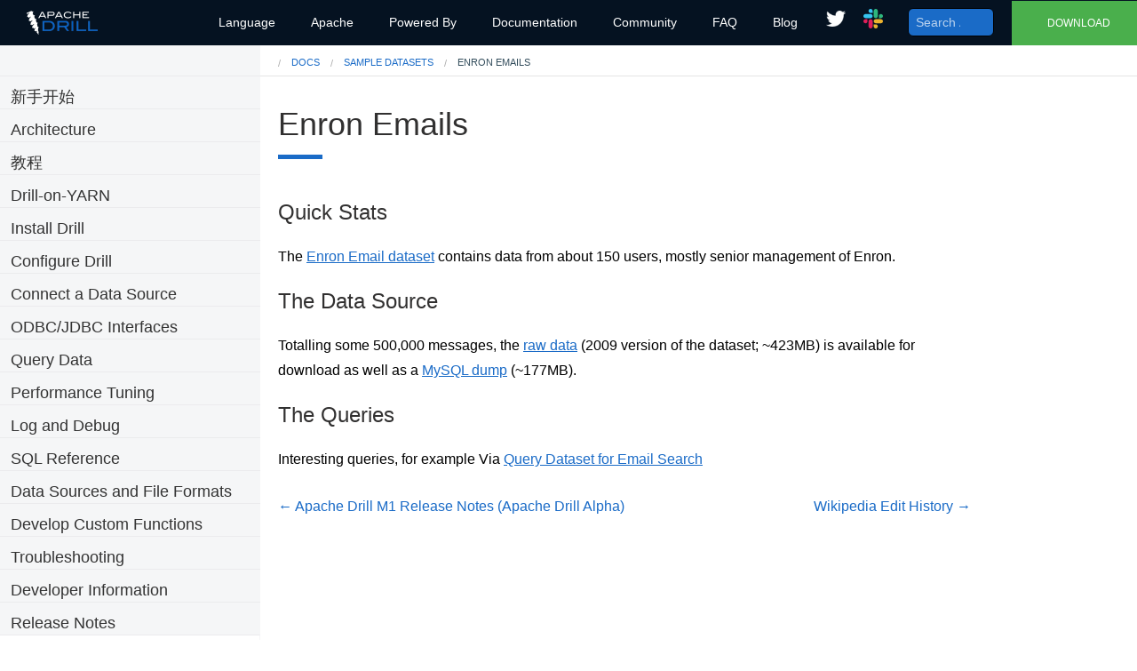

--- FILE ---
content_type: text/html
request_url: https://drill.apache.org/zh/docs/enron-emails/
body_size: 9418
content:
<!DOCTYPE html>
<html>

<head>

<meta charset="UTF-8">
<meta name=viewport content="width=device-width, initial-scale=1">


<title>Enron Emails - Apache Drill</title>

<link href="https://maxcdn.bootstrapcdn.com/font-awesome/4.3.0/css/font-awesome.min.css" rel="stylesheet" type="text/css"/>
<link href="/css/site.css" rel="stylesheet" type="text/css"/>

<link rel="shortcut icon" href="/zh/favicon.ico" type="image/x-icon"/>
<link rel="icon" href="/zh/favicon.ico" type="image/x-icon"/>

<script src="https://cdnjs.cloudflare.com/ajax/libs/jquery/1.11.1/jquery.min.js" language="javascript" type="text/javascript"></script>
<script src="https://cdnjs.cloudflare.com/ajax/libs/jquery-easing/1.3/jquery.easing.min.js" language="javascript" type="text/javascript"></script>
<script language="javascript" type="text/javascript" src="/js/modernizr.custom.js"></script>
<script language="javascript" type="text/javascript" src="/js/script.js"></script>
<script language="javascript" type="text/javascript" src="/js/drill.js"></script>

</head>


<body onResize="resized();">
  <div class="page-wrap">
    <div class="bui"></div>

<div id="menu" class="mw">
<ul>
  <li class='toc-categories'>
  <a class="expand-toc-icon" href="javascript:void(0);"><i class="fa fa-bars"></i></a>
  </li>
  <li class="logo"><a href="/zh/"></a></li>
  <li class='expand-menu'>
  <a href="javascript:void(0);"><span class='menu-text'>Menu</span><span class='expand-icon'><i class="fa fa-bars"></i></span></a>
  </li>
  <li class="clear-float"></li>
  <li class="nav">
	<a>Language</a>
	<ul>
		
		<li>
			<a  href="/docs/enron-emails/" >en</a>
		</li>
		
		<li>
			<a style="font-weight: bold;" href="/zh/docs/enron-emails/" >zh</a>
		</li>
		
	</ul>
  </li>
  <li class="apache-link">
    <a href="/zh/apacheASF/">Apache</a>
  </li>
  <li class="poweredby">
    <a href="/zh/poweredBy">Powered By</a>
  </li>
  <li class="documentation-menu">
    <a href="/zh/docs/">Documentation</a>
    <ul>
	  
      
        <li><a href="/zh/docs/getting-started/">新手开始</a></li>
      
        <li><a href="/zh/docs/architecture/">Architecture</a></li>
      
        <li><a href="/zh/docs/tutorials/">教程</a></li>
      
        <li><a href="/zh/docs/drill-on-yarn/">Drill-on-YARN</a></li>
      
        <li><a href="/zh/docs/install-drill/">Install Drill</a></li>
      
        <li><a href="/zh/docs/configure-drill/">Configure Drill</a></li>
      
        <li><a href="/zh/docs/connect-a-data-source/">Connect a Data Source</a></li>
      
        <li><a href="/zh/docs/odbc-jdbc-interfaces/">ODBC/JDBC Interfaces</a></li>
      
        <li><a href="/zh/docs/query-data/">Query Data</a></li>
      
        <li><a href="/zh/docs/performance-tuning/">Performance Tuning</a></li>
      
        <li><a href="/zh/docs/log-and-debug/">Log and Debug</a></li>
      
        <li><a href="/zh/docs/sql-reference/">SQL Reference</a></li>
      
        <li><a href="/zh/docs/data-sources-and-file-formats/">Data Sources and File Formats</a></li>
      
        <li><a href="/zh/docs/develop-custom-functions/">Develop Custom Functions</a></li>
      
        <li><a href="/zh/docs/troubleshooting/">Troubleshooting</a></li>
      
        <li><a href="/zh/docs/developer-information/">Developer Information</a></li>
      
        <li><a href="/zh/docs/release-notes/">Release Notes</a></li>
      
        <li><a href="/zh/docs/sample-datasets/">Sample Datasets</a></li>
      
        <li><a href="/zh/docs/project-bylaws/">Project Bylaws</a></li>
      
        <li><a href="/zh/docs/ecosystem/">Ecosystem</a></li>
      
    </ul>
  </li>
  <li class='nav'>
    <a href="/zh/community-resources/">Community</a>
    <ul>
      <li><a href="/zh/team/">Team</a></li>
      <li><a href="/zh/mailinglists/">Mailing Lists</a></li>
      <li><a href="/zh/community-resources/">Community Resources</a></li>
    </ul>
  </li>
  <li class='nav'><a href="/zh/faq/">FAQ</a></li>
  <li class='nav'><a href="/zh/blog/">Blog</a></li>
  <li class="social-menu-item"><a href="https://twitter.com/apachedrill" title="apachedrill on twitter" target="_blank"><img src="/images/twitter_32_26_white.png" alt="twitter logo" align="center"></a> </li>
  <li class="social-menu-item"><a href="https://join.slack.com/t/apache-drill/shared_invite/enQtNTQ4MjM1MDA3MzQ2LTJlYmUxMTRkMmUwYmQ2NTllYmFmMjU4MDk0NjYwZjBmYjg0MDZmOTE2ZDg0ZjBlYmI3Yjc4Y2I2NTQyNGVlZTc" title="Apache Drill Slack channels"
      target="_blank"><img src="/images/slack-logo.svg" alt="Slack logo" align="center"></a> </li>
  <li class='search-bar'>
    <form id="drill-search-form">
      <input type="text" placeholder="Search Apache Drill" id="drill-search-term" />
      <button type="submit">
        <i class="fa fa-search"></i>
      </button>
    </form>
  </li>
  <li class="d">
    <a href="/zh/download/">
      <i class="fa fa-cloud-download"></i> Download
    </a>
  </li>
</ul>
</div>

    <link href="/css/content.css" rel="stylesheet" type="text/css">


      




<aside class="sidebar">
  <div class="docsidebar">
    <div class="docsidebarwrapper">
      <ul style="display: block;">
      
        
          <li class="toctree-l1"><a href="javascript: void(0);">新手开始</a></li>
          <ul style="display: none">
          
            
              <li class="toctree-l2"><a class="reference internal" href="/zh/docs/drill-introduction/">什么是 Drill</a></li>
            
          
            
              <li class="toctree-l2"><a class="reference internal" href="/zh/docs/why-drill/">为什么选择 Drill</a></li>
            
          
          </ul>
        
      
        
          <li class="toctree-l1"><a href="javascript: void(0);">Architecture</a></li>
          <ul style="display: none">
          
            
              <li class="toctree-l2"><a class="reference internal" href="/zh/docs/architecture-introduction/">Architecture Introduction</a></li>
            
          
            
              <li class="toctree-l2"><a class="reference internal" href="/zh/docs/drill-query-execution/">Drill Query Execution</a></li>
            
          
            
              <li class="toctree-l2"><a class="reference internal" href="/zh/docs/core-modules/">Core Modules</a></li>
            
          
            
              <li class="toctree-l2"><a class="reference internal" href="/zh/docs/performance/">Performance</a></li>
            
          
          </ul>
        
      
        
          <li class="toctree-l1"><a href="javascript: void(0);">教程</a></li>
          <ul style="display: none">
          
            
              <li class="toctree-l2"><a class="reference internal" href="/zh/docs/tutorials-introduction/">教程介绍</a></li>
            
          
            
              <li class="toctree-l2"><a class="reference internal" href="/zh/docs/drill-in-10-minutes/">10分钟了解 Drill</a></li>
            
          
            
              <li class="toctree-l2"><a class="reference internal" href="/zh/docs/analyzing-the-yelp-academic-dataset/">分析 Yelp 学术数据集</a></li>
            
          
            
              <li class="toctree-l2"><a href="javascript: void(0);">搭配 MapR Sandbox 学习 Drill</a></li>
              <ul style="display: none">
              
                <li class="toctree-l3"><a class="reference internal" href="/zh/docs/about-the-mapr-sandbox/">关于 MapR 沙盒</a></li>
              
                <li class="toctree-l3"><a class="reference internal" href="/zh/docs/installing-the-apache-drill-sandbox/">安装 Apache Drill SandBox</a></li>
              
                <li class="toctree-l3"><a class="reference internal" href="/zh/docs/getting-to-know-the-drill-sandbox/">了解 Drill Sandbox</a></li>
              
                <li class="toctree-l3"><a class="reference internal" href="/zh/docs/lesson-1-learn-about-the-data-set/">第一课: 学习数据集</a></li>
              
                <li class="toctree-l3"><a class="reference internal" href="/zh/docs/lesson-2-run-queries-with-ansi-sql/">第二课: 使用 ANSI SQL 查询</a></li>
              
                <li class="toctree-l3"><a class="reference internal" href="/zh/docs/lesson-3-run-queries-on-complex-data-types/">第三课: 查询复杂数据类型</a></li>
              
                <li class="toctree-l3"><a class="reference internal" href="/zh/docs/summary/">总结</a></li>
              
            </ul>
            
          
            
              <li class="toctree-l2"><a class="reference internal" href="/zh/docs/analyzing-highly-dynamic-datasets/">分析高动态数据集</a></li>
            
          
            
              <li class="toctree-l2"><a class="reference internal" href="/zh/docs/analyzing-social-media/">分析社交媒体</a></li>
            
          
            
              <li class="toctree-l2"><a class="reference internal" href="/zh/docs/analyzing-data-using-window-functions/">通过窗口函数分析数据集</a></li>
            
          
            
              <li class="toctree-l2"><a class="reference internal" href="/zh/docs/orchestrating-queries-with-airflow/">使用 Airflow 编排查询</a></li>
            
          
          </ul>
        
      
        
          <li class="toctree-l1"><a href="javascript: void(0);">Drill-on-YARN</a></li>
          <ul style="display: none">
          
            
              <li class="toctree-l2"><a class="reference internal" href="/zh/docs/drill-on-yarn-introduction/">Drill-on-YARN Introduction</a></li>
            
          
            
              <li class="toctree-l2"><a class="reference internal" href="/zh/docs/creating-a-basic-drill-cluster/">Creating a Basic Drill Cluster</a></li>
            
          
            
              <li class="toctree-l2"><a class="reference internal" href="/zh/docs/launch-drill-under-yarn/">Launch Drill Under YARN</a></li>
            
          
            
              <li class="toctree-l2"><a class="reference internal" href="/zh/docs/configuration-reference/">Configuration Reference</a></li>
            
          
            
              <li class="toctree-l2"><a class="reference internal" href="/zh/docs/drill-on-yarn-command-line-tool/">Drill-on-YARN Command-Line Tool</a></li>
            
          
            
              <li class="toctree-l2"><a class="reference internal" href="/zh/docs/using-the-drill-on-yarn-web-ui/">Using the Drill-on-YARN Web UI</a></li>
            
          
            
              <li class="toctree-l2"><a class="reference internal" href="/zh/docs/multiple-drill-clusters/">Multiple Drill Clusters</a></li>
            
          
            
              <li class="toctree-l2"><a class="reference internal" href="/zh/docs/enabling-web-ui-security/">Enabling Web UI Security</a></li>
            
          
            
              <li class="toctree-l2"><a class="reference internal" href="/zh/docs/appendix-a-release-note-issues/">Appendix A: Release Note Issues</a></li>
            
          
            
              <li class="toctree-l2"><a class="reference internal" href="/zh/docs/appendix-b-drill-env-sh-settings/">Appendix B: drill-env.sh Settings</a></li>
            
          
            
              <li class="toctree-l2"><a class="reference internal" href="/zh/docs/appendix-c-troubleshooting/">Appendix C: Troubleshooting</a></li>
            
          
            
              <li class="toctree-l2"><a class="reference internal" href="/zh/docs/appendix-d-recreate-the-drill-archive/">Appendix D: Recreate the Drill Archive</a></li>
            
          
          </ul>
        
      
        
          <li class="toctree-l1"><a href="javascript: void(0);">Install Drill</a></li>
          <ul style="display: none">
          
            
              <li class="toctree-l2"><a class="reference internal" href="/zh/docs/install-drill-introduction/">Install Drill Introduction</a></li>
            
          
            
              <li class="toctree-l2"><a class="reference internal" href="/zh/docs/migrating-parquet-data/">Migrating Parquet Data</a></li>
            
          
            
              <li class="toctree-l2"><a href="javascript: void(0);">Installing Drill in Embedded Mode</a></li>
              <ul style="display: none">
              
                <li class="toctree-l3"><a class="reference internal" href="/zh/docs/embedded-mode-prerequisites/">Embedded Mode Prerequisites</a></li>
              
                <li class="toctree-l3"><a class="reference internal" href="/zh/docs/running-drill-on-docker/">Running Drill on Docker</a></li>
              
                <li class="toctree-l3"><a class="reference internal" href="/zh/docs/installing-drill-on-linux-and-mac-os-x/">Installing Drill on Linux and Mac OS X</a></li>
              
                <li class="toctree-l3"><a class="reference internal" href="/zh/docs/starting-drill-on-linux-and-mac-os-x/">Starting Drill on Linux and Mac OS X</a></li>
              
                <li class="toctree-l3"><a class="reference internal" href="/zh/docs/installing-drill-on-windows/">Installing Drill on Windows</a></li>
              
                <li class="toctree-l3"><a class="reference internal" href="/zh/docs/starting-drill-on-windows/">Starting Drill on Windows</a></li>
              
            </ul>
            
          
            
              <li class="toctree-l2"><a href="javascript: void(0);">Installing Drill in Distributed Mode</a></li>
              <ul style="display: none">
              
                <li class="toctree-l3"><a class="reference internal" href="/zh/docs/distributed-mode-prerequisites/">Distributed Mode Prerequisites</a></li>
              
                <li class="toctree-l3"><a class="reference internal" href="/zh/docs/installing-drill-on-the-cluster/">Installing Drill on the Cluster</a></li>
              
                <li class="toctree-l3"><a class="reference internal" href="/zh/docs/starting-drill-in-distributed-mode/">Starting Drill in Distributed Mode</a></li>
              
            </ul>
            
          
            
              <li class="toctree-l2"><a class="reference internal" href="/zh/docs/starting-the-web-ui/">Starting the Web UI</a></li>
            
          
            
              <li class="toctree-l2"><a class="reference internal" href="/zh/docs/stopping-drill/">Stopping Drill</a></li>
            
          
            
              <li class="toctree-l2"><a class="reference internal" href="/zh/docs/identifying-multiple-drill-versions-in-a-cluster/">Identifying Multiple Drill Versions in a Cluster</a></li>
            
          
            
              <li class="toctree-l2"><a href="javascript: void(0);">Extended</a></li>
              <ul style="display: none">
              
                <li class="toctree-l3"><a class="reference internal" href="/zh/docs/installing-drill-in-distributed-mode-with-gcp-dataproc/">Installing Drill in Distributed Mode with GCP Dataproc</a></li>
              
            </ul>
            
          
          </ul>
        
      
        
          <li class="toctree-l1"><a href="javascript: void(0);">Configure Drill</a></li>
          <ul style="display: none">
          
            
              <li class="toctree-l2"><a class="reference internal" href="/zh/docs/configure-drill-introduction/">Configure Drill Introduction</a></li>
            
          
            
              <li class="toctree-l2"><a class="reference internal" href="/zh/docs/configuring-drill-memory/">Configuring Drill Memory</a></li>
            
          
            
              <li class="toctree-l2"><a href="javascript: void(0);">Securing Drill</a></li>
              <ul style="display: none">
              
                <li class="toctree-l3"><a class="reference internal" href="/zh/docs/securing-drill-introduction/">Securing Drill Introduction</a></li>
              
                <li class="toctree-l3"><a class="reference internal" href="/zh/docs/secure-communication-paths/">Secure Communication Paths</a></li>
              
                <li class="toctree-l3"><a class="reference internal" href="/zh/docs/roles-and-privileges/">Roles and Privileges</a></li>
              
                <li class="toctree-l3"><a class="reference internal" href="/zh/docs/configuring-user-impersonation/">Configuring User Impersonation</a></li>
              
                <li class="toctree-l3"><a class="reference internal" href="/zh/docs/configuring-inbound-impersonation/">Configuring Inbound Impersonation</a></li>
              
                <li class="toctree-l3"><a class="reference internal" href="/zh/docs/configuring-user-impersonation-with-hive-authorization/">Configuring User Impersonation with Hive Authorization</a></li>
              
                <li class="toctree-l3"><a class="reference internal" href="/zh/docs/configuring-user-security/">Configuring User Security</a></li>
              
                <li class="toctree-l3"><a class="reference internal" href="/zh/docs/configuring-plain-security/">Configuring Plain Security</a></li>
              
                <li class="toctree-l3"><a class="reference internal" href="/zh/docs/configuring-ssl-tls-for-encryption/">Configuring SSL/TLS for Encryption</a></li>
              
                <li class="toctree-l3"><a class="reference internal" href="/zh/docs/using-libpam4j-as-the-pam-authenticator/">Using libpam4j as the PAM Authenticator</a></li>
              
                <li class="toctree-l3"><a class="reference internal" href="/zh/docs/using-jpam-as-the-pam-authenticator/">Using jpam as the PAM Authenticator</a></li>
              
                <li class="toctree-l3"><a class="reference internal" href="/zh/docs/configuring-htpasswd-file-authentication/">Configuring htpasswd file authentication</a></li>
              
                <li class="toctree-l3"><a class="reference internal" href="/zh/docs/configuring-hashicorp-vault-authentication/">Configuring HashiCorp Vault authentication</a></li>
              
                <li class="toctree-l3"><a class="reference internal" href="/zh/docs/configuring-kerberos-security/">Configuring Kerberos Security</a></li>
              
                <li class="toctree-l3"><a class="reference internal" href="/zh/docs/configuring-drill-to-use-spnego-for-http-authentication/">Configuring Drill to use SPNEGO for HTTP Authentication</a></li>
              
                <li class="toctree-l3"><a class="reference internal" href="/zh/docs/configuring-web-ui-and-rest-api-security/">Configuring Web UI and REST API Security</a></li>
              
                <li class="toctree-l3"><a class="reference internal" href="/zh/docs/configuring-custom-acls-to-secure-znodes/">Configuring Custom ACLs to Secure znodes</a></li>
              
            </ul>
            
          
            
              <li class="toctree-l2"><a href="javascript: void(0);">Configuring a Multitenant Cluster</a></li>
              <ul style="display: none">
              
                <li class="toctree-l3"><a class="reference internal" href="/zh/docs/configuring-a-multitenant-cluster-introduction/">Configuring a Multitenant Cluster Introduction</a></li>
              
                <li class="toctree-l3"><a class="reference internal" href="/zh/docs/configuring-multitenant-resources/">Configuring Multitenant Resources</a></li>
              
                <li class="toctree-l3"><a class="reference internal" href="/zh/docs/configuring-resources-for-a-shared-drillbit/">Configuring Resources for a Shared Drillbit</a></li>
              
            </ul>
            
          
            
              <li class="toctree-l2"><a href="javascript: void(0);">Configuration Options</a></li>
              <ul style="display: none">
              
                <li class="toctree-l3"><a class="reference internal" href="/zh/docs/configuration-options-introduction/">Configuration Options Introduction</a></li>
              
                <li class="toctree-l3"><a class="reference internal" href="/zh/docs/start-up-options/">Start-Up Options</a></li>
              
                <li class="toctree-l3"><a class="reference internal" href="/zh/docs/planning-and-execution-options/">Planning and Execution Options</a></li>
              
                <li class="toctree-l3"><a class="reference internal" href="/zh/docs/persistent-configuration-storage/">Persistent Configuration Storage</a></li>
              
                <li class="toctree-l3"><a class="reference internal" href="/zh/docs/global-query-list/">Global Query List</a></li>
              
            </ul>
            
          
            
              <li class="toctree-l2"><a class="reference internal" href="/zh/docs/ports-and-bind-addresses-used-by-drill/">Ports and Bind Addresses Used by Drill</a></li>
            
          
            
              <li class="toctree-l2"><a class="reference internal" href="/zh/docs/configuring-the-drill-shell/">Configuring the Drill Shell</a></li>
            
          
            
              <li class="toctree-l2"><a class="reference internal" href="/zh/docs/configuring-cgroups-to-control-cpu-usage/">Configuring cgroups to Control CPU Usage</a></li>
            
          
          </ul>
        
      
        
          <li class="toctree-l1"><a href="javascript: void(0);">Connect a Data Source</a></li>
          <ul style="display: none">
          
            
              <li class="toctree-l2"><a class="reference internal" href="/zh/docs/connect-a-data-source-introduction/">Connect a Data Source Introduction</a></li>
            
          
            
              <li class="toctree-l2"><a class="reference internal" href="/zh/docs/storage-plugin-registration/">Storage Plugin Registration</a></li>
            
          
            
              <li class="toctree-l2"><a href="javascript: void(0);">Storage Plugin Configuration</a></li>
              <ul style="display: none">
              
                <li class="toctree-l3"><a class="reference internal" href="/zh/docs/plugin-configuration-basics/">Plugin Configuration Basics</a></li>
              
                <li class="toctree-l3"><a class="reference internal" href="/zh/docs/configuring-storage-plugins/">Configuring Storage Plugins</a></li>
              
                <li class="toctree-l3"><a class="reference internal" href="/zh/docs/storage-plugin-authentication-modes/">Storage plugin authentication modes</a></li>
              
                <li class="toctree-l3"><a class="reference internal" href="/zh/docs/workspaces/">Workspaces</a></li>
              
                <li class="toctree-l3"><a class="reference internal" href="/zh/docs/drill-default-input-format/">Drill Default Input Format</a></li>
              
            </ul>
            
          
            
              <li class="toctree-l2"><a class="reference internal" href="/zh/docs/file-system-storage-plugin/">File System Storage Plugin</a></li>
            
          
            
              <li class="toctree-l2"><a class="reference internal" href="/zh/docs/hbase-storage-plugin/">HBase Storage Plugin</a></li>
            
          
            
              <li class="toctree-l2"><a class="reference internal" href="/zh/docs/hive-storage-plugin/">Hive Storage Plugin</a></li>
            
          
            
              <li class="toctree-l2"><a class="reference internal" href="/zh/docs/rdbms-storage-plugin/">RDBMS Storage Plugin</a></li>
            
          
            
              <li class="toctree-l2"><a class="reference internal" href="/zh/docs/mongodb-storage-plugin/">MongoDB Storage Plugin</a></li>
            
          
            
              <li class="toctree-l2"><a class="reference internal" href="/zh/docs/mapr-db-format/">MapR-DB Format</a></li>
            
          
            
              <li class="toctree-l2"><a class="reference internal" href="/zh/docs/s3-storage-plugin/">S3 Storage Plugin</a></li>
            
          
            
              <li class="toctree-l2"><a class="reference internal" href="/zh/docs/oci-os-storage-plugin/">OCI OS Storage Plugin</a></li>
            
          
            
              <li class="toctree-l2"><a class="reference internal" href="/zh/docs/opentsdb-storage-plugin/">OpenTSDB Storage Plugin</a></li>
            
          
            
              <li class="toctree-l2"><a class="reference internal" href="/zh/docs/kafka-storage-plugin/">Kafka Storage Plugin</a></li>
            
          
            
              <li class="toctree-l2"><a class="reference internal" href="/zh/docs/azure-blob-storage-plugin/">Azure Blob Storage Plugin</a></li>
            
          
            
              <li class="toctree-l2"><a class="reference internal" href="/zh/docs/druid-storage-plugin/">Druid Storage Plugin</a></li>
            
          
            
              <li class="toctree-l2"><a class="reference internal" href="/zh/docs/http-storage-plugin/">HTTP Storage Plugin</a></li>
            
          
            
              <li class="toctree-l2"><a class="reference internal" href="/zh/docs/elasticsearch-storage-plugin/">ElasticSearch Storage Plugin</a></li>
            
          
            
              <li class="toctree-l2"><a class="reference internal" href="/zh/docs/splunk-storage-plugin/">Splunk Storage Plugin</a></li>
            
          
            
              <li class="toctree-l2"><a class="reference internal" href="/zh/docs/cassandra-storage-plugin/">Cassandra Storage Plugin</a></li>
            
          
            
              <li class="toctree-l2"><a class="reference internal" href="/zh/docs/dropbox-storage-plugin/">Dropbox Storage Plugin</a></li>
            
          
            
              <li class="toctree-l2"><a class="reference internal" href="/zh/docs/google-sheets-storage-plugin/">Google Sheets Storage Plugin</a></li>
            
          
          </ul>
        
      
        
          <li class="toctree-l1"><a href="javascript: void(0);">ODBC/JDBC Interfaces</a></li>
          <ul style="display: none">
          
            
              <li class="toctree-l2"><a class="reference internal" href="/zh/docs/interfaces-introduction/">Interfaces Introduction</a></li>
            
          
            
              <li class="toctree-l2"><a class="reference internal" href="/zh/docs/using-the-jdbc-driver/">Using the JDBC Driver</a></li>
            
          
            
              <li class="toctree-l2"><a class="reference internal" href="/zh/docs/using-jdbc-with-squirrel-on-windows/">Using JDBC with SQuirreL on Windows</a></li>
            
          
            
              <li class="toctree-l2"><a href="javascript: void(0);">Installing the ODBC Driver</a></li>
              <ul style="display: none">
              
                <li class="toctree-l3"><a class="reference internal" href="/zh/docs/installing-the-driver-on-linux/">Installing the Driver on Linux</a></li>
              
                <li class="toctree-l3"><a class="reference internal" href="/zh/docs/installing-the-driver-on-mac-os-x/">Installing the Driver on Mac OS X</a></li>
              
                <li class="toctree-l3"><a class="reference internal" href="/zh/docs/installing-the-driver-on-windows/">Installing the Driver on Windows</a></li>
              
            </ul>
            
          
            
              <li class="toctree-l2"><a href="javascript: void(0);">Configuring ODBC</a></li>
              <ul style="display: none">
              
                <li class="toctree-l3"><a class="reference internal" href="/zh/docs/odbc-configuration-reference/">ODBC Configuration Reference</a></li>
              
                <li class="toctree-l3"><a class="reference internal" href="/zh/docs/logging-and-tracing/">Logging and Tracing</a></li>
              
                <li class="toctree-l3"><a class="reference internal" href="/zh/docs/configuring-odbc-on-linux/">Configuring ODBC on Linux</a></li>
              
                <li class="toctree-l3"><a class="reference internal" href="/zh/docs/configuring-odbc-on-mac-os-x/">Configuring ODBC on Mac OS X</a></li>
              
                <li class="toctree-l3"><a class="reference internal" href="/zh/docs/configuring-odbc-on-windows/">Configuring ODBC on Windows</a></li>
              
                <li class="toctree-l3"><a class="reference internal" href="/zh/docs/testing-the-odbc-connection/">Testing the ODBC Connection</a></li>
              
            </ul>
            
          
            
              <li class="toctree-l2"><a href="javascript: void(0);">Using Drill Explorer</a></li>
              <ul style="display: none">
              
                <li class="toctree-l3"><a class="reference internal" href="/zh/docs/drill-explorer-introduction/">Drill Explorer Introduction</a></li>
              
                <li class="toctree-l3"><a class="reference internal" href="/zh/docs/connecting-drill-explorer-to-data/">Connecting Drill Explorer to Data</a></li>
              
                <li class="toctree-l3"><a class="reference internal" href="/zh/docs/browsing-data-and-defining-views/">Browsing Data and Defining Views</a></li>
              
            </ul>
            
          
            
              <li class="toctree-l2"><a href="javascript: void(0);">Using Drill with BI Tools</a></li>
              <ul style="display: none">
              
                <li class="toctree-l3"><a class="reference internal" href="/zh/docs/using-drill-with-bi-tools-introduction/">Using Drill with BI Tools Introduction</a></li>
              
                <li class="toctree-l3"><a class="reference internal" href="/zh/docs/tableau-examples/">Tableau Examples</a></li>
              
                <li class="toctree-l3"><a class="reference internal" href="/zh/docs/using-microstrategy-analytics-with-apache-drill/">Using MicroStrategy Analytics with Apache Drill</a></li>
              
                <li class="toctree-l3"><a class="reference internal" href="/zh/docs/using-tibco-spotfire-desktop-with-drill/">Using Tibco Spotfire Desktop with Drill</a></li>
              
                <li class="toctree-l3"><a class="reference internal" href="/zh/docs/configuring-tibco-spotfire-server-with-drill/">Configuring Tibco Spotfire Server with Drill</a></li>
              
                <li class="toctree-l3"><a class="reference internal" href="/zh/docs/using-qlik-sense-with-drill/">Using Qlik Sense with Drill</a></li>
              
                <li class="toctree-l3"><a class="reference internal" href="/zh/docs/using-apache-drill-with-tableau-10-2/">Using Apache Drill with Tableau 10.2</a></li>
              
                <li class="toctree-l3"><a class="reference internal" href="/zh/docs/using-apache-drill-with-tableau-9-desktop/">Using Apache Drill with Tableau 9 Desktop</a></li>
              
                <li class="toctree-l3"><a class="reference internal" href="/zh/docs/using-apache-drill-with-tableau-9-server/">Using Apache Drill with Tableau 9 Server</a></li>
              
                <li class="toctree-l3"><a class="reference internal" href="/zh/docs/using-information-builders-webfocus-with-apache-drill/">Using Information Builders’ WebFOCUS with Apache Drill</a></li>
              
                <li class="toctree-l3"><a class="reference internal" href="/zh/docs/configuring-jreport-with-drill/">Configuring JReport with Drill</a></li>
              
            </ul>
            
          
          </ul>
        
      
        
          <li class="toctree-l1"><a href="javascript: void(0);">Query Data</a></li>
          <ul style="display: none">
          
            
              <li class="toctree-l2"><a class="reference internal" href="/zh/docs/query-data-introduction/">Query Data Introduction</a></li>
            
          
            
              <li class="toctree-l2"><a href="javascript: void(0);">Querying a File System</a></li>
              <ul style="display: none">
              
                <li class="toctree-l3"><a class="reference internal" href="/zh/docs/querying-a-file-system-introduction/">Querying a File System Introduction</a></li>
              
                <li class="toctree-l3"><a class="reference internal" href="/zh/docs/querying-avro-files/">Querying Avro Files</a></li>
              
                <li class="toctree-l3"><a class="reference internal" href="/zh/docs/querying-json-files/">Querying JSON Files</a></li>
              
                <li class="toctree-l3"><a class="reference internal" href="/zh/docs/querying-parquet-files/">Querying Parquet Files</a></li>
              
                <li class="toctree-l3"><a class="reference internal" href="/zh/docs/querying-plain-text-files/">Querying Plain Text Files</a></li>
              
                <li class="toctree-l3"><a class="reference internal" href="/zh/docs/querying-directories/">Querying Directories</a></li>
              
                <li class="toctree-l3"><a class="reference internal" href="/zh/docs/querying-sequence-files/">Querying Sequence Files</a></li>
              
            </ul>
            
          
            
              <li class="toctree-l2"><a class="reference internal" href="/zh/docs/querying-hbase/">Querying HBase</a></li>
            
          
            
              <li class="toctree-l2"><a href="javascript: void(0);">Querying Complex Data</a></li>
              <ul style="display: none">
              
                <li class="toctree-l3"><a class="reference internal" href="/zh/docs/querying-complex-data-introduction/">Querying Complex Data Introduction</a></li>
              
                <li class="toctree-l3"><a class="reference internal" href="/zh/docs/sample-data-donuts/">Sample Data: Donuts</a></li>
              
                <li class="toctree-l3"><a class="reference internal" href="/zh/docs/selecting-flat-data/">Selecting Flat Data</a></li>
              
                <li class="toctree-l3"><a class="reference internal" href="/zh/docs/using-sql-functions-clauses-and-joins/">Using SQL Functions, Clauses, and Joins</a></li>
              
                <li class="toctree-l3"><a class="reference internal" href="/zh/docs/selecting-nested-data-for-a-column/">Selecting Nested Data for a Column</a></li>
              
                <li class="toctree-l3"><a class="reference internal" href="/zh/docs/selecting-multiple-columns-within-nested-data/">Selecting Multiple Columns Within Nested Data</a></li>
              
            </ul>
            
          
            
              <li class="toctree-l2"><a class="reference internal" href="/zh/docs/querying-hive/">Querying Hive</a></li>
            
          
            
              <li class="toctree-l2"><a class="reference internal" href="/zh/docs/querying-the-information-schema/">Querying the INFORMATION SCHEMA</a></li>
            
          
            
              <li class="toctree-l2"><a href="javascript: void(0);">Querying Indexes</a></li>
              <ul style="display: none">
              
                <li class="toctree-l3"><a class="reference internal" href="/zh/docs/querying-indexes-introduction/">Querying Indexes Introduction</a></li>
              
                <li class="toctree-l3"><a class="reference internal" href="/zh/docs/queries-that-qualify-for-index-based-query-plans/">Queries that Qualify for Index-Based Query Plans</a></li>
              
                <li class="toctree-l3"><a class="reference internal" href="/zh/docs/types-of-indexes/">Types of Indexes</a></li>
              
                <li class="toctree-l3"><a class="reference internal" href="/zh/docs/index-selection/">Index Selection</a></li>
              
                <li class="toctree-l3"><a class="reference internal" href="/zh/docs/designing-indexes-for-your-queries/">Designing Indexes for Your Queries</a></li>
              
                <li class="toctree-l3"><a class="reference internal" href="/zh/docs/configuring-index-planning/">Configuring Index Planning</a></li>
              
                <li class="toctree-l3"><a class="reference internal" href="/zh/docs/verifying-index-use/">Verifying Index Use</a></li>
              
            </ul>
            
          
            
              <li class="toctree-l2"><a class="reference internal" href="/zh/docs/querying-system-tables/">Querying System Tables</a></li>
            
          
            
              <li class="toctree-l2"><a class="reference internal" href="/zh/docs/monitoring-and-canceling-queries-in-the-drill-web-ui/">Monitoring and Canceling Queries in the Drill Web UI</a></li>
            
          
          </ul>
        
      
        
          <li class="toctree-l1"><a href="javascript: void(0);">Performance Tuning</a></li>
          <ul style="display: none">
          
            
              <li class="toctree-l2"><a href="javascript: void(0);">Drill Metastore</a></li>
              <ul style="display: none">
              
                <li class="toctree-l3"><a class="reference internal" href="/zh/docs/using-drill-metastore/">Using Drill Metastore</a></li>
              
                <li class="toctree-l3"><a class="reference internal" href="/zh/docs/drill-iceberg-metastore/">Drill Iceberg Metastore</a></li>
              
                <li class="toctree-l3"><a class="reference internal" href="/zh/docs/rdbms-metastore/">RDBMS Metastore</a></li>
              
                <li class="toctree-l3"><a class="reference internal" href="/zh/docs/mongo-metastore/">Mongo Metastore</a></li>
              
            </ul>
            
          
            
              <li class="toctree-l2"><a class="reference internal" href="/zh/docs/performance-tuning-introduction/">Performance Tuning Introduction</a></li>
            
          
            
              <li class="toctree-l2"><a href="javascript: void(0);">Partition Pruning</a></li>
              <ul style="display: none">
              
                <li class="toctree-l3"><a class="reference internal" href="/zh/docs/partition-pruning-introduction/">Partition Pruning Introduction</a></li>
              
                <li class="toctree-l3"><a class="reference internal" href="/zh/docs/how-to-partition-data/">How to Partition Data</a></li>
              
            </ul>
            
          
            
              <li class="toctree-l2"><a class="reference internal" href="/zh/docs/asynchronous-parquet-reader/">Asynchronous Parquet Reader</a></li>
            
          
            
              <li class="toctree-l2"><a class="reference internal" href="/zh/docs/optimizing-parquet-metadata-reading/">Optimizing Parquet Metadata Reading</a></li>
            
          
            
              <li class="toctree-l2"><a class="reference internal" href="/zh/docs/parquet-filter-pushdown/">Parquet Filter Pushdown</a></li>
            
          
            
              <li class="toctree-l2"><a class="reference internal" href="/zh/docs/hive-metadata-caching/">Hive Metadata Caching</a></li>
            
          
            
              <li class="toctree-l2"><a class="reference internal" href="/zh/docs/choosing-a-storage-format/">Choosing a Storage Format</a></li>
            
          
            
              <li class="toctree-l2"><a href="javascript: void(0);">Query Plans and Tuning</a></li>
              <ul style="display: none">
              
                <li class="toctree-l3"><a class="reference internal" href="/zh/docs/query-plans-and-tuning-introduction/">Query Plans and Tuning Introduction</a></li>
              
                <li class="toctree-l3"><a class="reference internal" href="/zh/docs/join-planning-guidelines/">Join Planning Guidelines</a></li>
              
                <li class="toctree-l3"><a class="reference internal" href="/zh/docs/guidelines-for-optimizing-aggregation/">Guidelines for Optimizing Aggregation</a></li>
              
                <li class="toctree-l3"><a class="reference internal" href="/zh/docs/modifying-query-planning-options/">Modifying Query Planning Options</a></li>
              
                <li class="toctree-l3"><a class="reference internal" href="/zh/docs/sort-based-and-hash-based-memory-constrained-operators/">Sort-Based and Hash-Based Memory-Constrained Operators</a></li>
              
                <li class="toctree-l3"><a class="reference internal" href="/zh/docs/enabling-query-queuing/">Enabling Query Queuing</a></li>
              
                <li class="toctree-l3"><a class="reference internal" href="/zh/docs/throttling/">Throttling</a></li>
              
                <li class="toctree-l3"><a class="reference internal" href="/zh/docs/controlling-parallelization-to-balance-performance-with-multi-tenancy/">Controlling Parallelization to Balance Performance with Multi-Tenancy</a></li>
              
            </ul>
            
          
            
              <li class="toctree-l2"><a href="javascript: void(0);">Identifying Performance Issues</a></li>
              <ul style="display: none">
              
                <li class="toctree-l3"><a class="reference internal" href="/zh/docs/query-plans/">Query Plans</a></li>
              
                <li class="toctree-l3"><a class="reference internal" href="/zh/docs/query-profiles/">Query Profiles</a></li>
              
            </ul>
            
          
            
              <li class="toctree-l2"><a href="javascript: void(0);">Performance Tuning Reference</a></li>
              <ul style="display: none">
              
                <li class="toctree-l3"><a class="reference internal" href="/zh/docs/query-profile-column-descriptions/">Query Profile Column Descriptions</a></li>
              
                <li class="toctree-l3"><a class="reference internal" href="/zh/docs/physical-operators/">Physical Operators</a></li>
              
            </ul>
            
          
            
              <li class="toctree-l2"><a class="reference internal" href="/zh/docs/monitoring-metrics/">Monitoring Metrics</a></li>
            
          
          </ul>
        
      
        
          <li class="toctree-l1"><a href="javascript: void(0);">Log and Debug</a></li>
          <ul style="display: none">
          
            
              <li class="toctree-l2"><a class="reference internal" href="/zh/docs/log-and-debug-introduction/">Log and Debug Introduction</a></li>
            
          
            
              <li class="toctree-l2"><a class="reference internal" href="/zh/docs/error-messages/">Error Messages</a></li>
            
          
            
              <li class="toctree-l2"><a class="reference internal" href="/zh/docs/modify-logback-xml/">Modify logback.xml</a></li>
            
          
            
              <li class="toctree-l2"><a class="reference internal" href="/zh/docs/review-the-java-stack-trace/">Review the Java Stack Trace</a></li>
            
          
            
              <li class="toctree-l2"><a class="reference internal" href="/zh/docs/query-audit-logging/">Query Audit Logging</a></li>
            
          
          </ul>
        
      
        
          <li class="toctree-l1"><a href="javascript: void(0);">SQL Reference</a></li>
          <ul style="display: none">
          
            
              <li class="toctree-l2"><a class="reference internal" href="/zh/docs/sql-reference-introduction/">SQL Reference Introduction</a></li>
            
          
            
              <li class="toctree-l2"><a href="javascript: void(0);">Data Types</a></li>
              <ul style="display: none">
              
                <li class="toctree-l3"><a class="reference internal" href="/zh/docs/supported-data-types/">Supported Data Types</a></li>
              
                <li class="toctree-l3"><a class="reference internal" href="/zh/docs/date-time-and-timestamp/">Date, Time, and Timestamp</a></li>
              
                <li class="toctree-l3"><a class="reference internal" href="/zh/docs/handling-different-data-types/">Handling Different Data Types</a></li>
              
            </ul>
            
          
            
              <li class="toctree-l2"><a class="reference internal" href="/zh/docs/lexical-structure/">Lexical Structure</a></li>
            
          
            
              <li class="toctree-l2"><a class="reference internal" href="/zh/docs/operators/">Operators</a></li>
            
          
            
              <li class="toctree-l2"><a href="javascript: void(0);">SQL Functions</a></li>
              <ul style="display: none">
              
                <li class="toctree-l3"><a class="reference internal" href="/zh/docs/about-sql-function-examples/">About SQL Function Examples</a></li>
              
                <li class="toctree-l3"><a class="reference internal" href="/zh/docs/math-and-trig/">Math and Trig</a></li>
              
                <li class="toctree-l3"><a class="reference internal" href="/zh/docs/statistical/">Statistical</a></li>
              
                <li class="toctree-l3"><a class="reference internal" href="/zh/docs/data-type-conversion/">Data Type Conversion</a></li>
              
                <li class="toctree-l3"><a class="reference internal" href="/zh/docs/data-type-functions/">Data Type Functions</a></li>
              
                <li class="toctree-l3"><a class="reference internal" href="/zh/docs/date-time-functions-and-arithmetic/">Date/Time Functions and Arithmetic</a></li>
              
                <li class="toctree-l3"><a class="reference internal" href="/zh/docs/string-manipulation/">String Manipulation</a></li>
              
                <li class="toctree-l3"><a class="reference internal" href="/zh/docs/aggregate-and-aggregate-statistical/">Aggregate and Aggregate Statistical</a></li>
              
                <li class="toctree-l3"><a class="reference internal" href="/zh/docs/functions-for-handling-nulls/">Functions for Handling Nulls</a></li>
              
                <li class="toctree-l3"><a class="reference internal" href="/zh/docs/phonetic-functions/">Phonetic Functions</a></li>
              
                <li class="toctree-l3"><a class="reference internal" href="/zh/docs/string-distance-functions/">String Distance Functions</a></li>
              
                <li class="toctree-l3"><a class="reference internal" href="/zh/docs/cryptography-functions/">Cryptography Functions</a></li>
              
                <li class="toctree-l3"><a class="reference internal" href="/zh/docs/sql-dialect-compatibility-functions/">SQL dialect compatibility functions</a></li>
              
                <li class="toctree-l3"><a class="reference internal" href="/zh/docs/gis-functions/">GIS functions</a></li>
              
                <li class="toctree-l3"><a class="reference internal" href="/zh/docs/time-series-analysis-functions/">Time Series Analysis Functions</a></li>
              
                <li class="toctree-l3"><a class="reference internal" href="/zh/docs/ip-networking-functions/">IP Networking functions</a></li>
              
            </ul>
            
          
            
              <li class="toctree-l2"><a href="javascript: void(0);">SQL Window Functions</a></li>
              <ul style="display: none">
              
                <li class="toctree-l3"><a class="reference internal" href="/zh/docs/sql-window-functions-introduction/">SQL Window Functions Introduction</a></li>
              
                <li class="toctree-l3"><a class="reference internal" href="/zh/docs/aggregate-window-functions/">Aggregate Window Functions</a></li>
              
                <li class="toctree-l3"><a class="reference internal" href="/zh/docs/ranking-window-functions/">Ranking Window Functions</a></li>
              
                <li class="toctree-l3"><a class="reference internal" href="/zh/docs/value-window-functions/">Value Window Functions</a></li>
              
                <li class="toctree-l3"><a class="reference internal" href="/zh/docs/sql-window-functions-examples/">SQL Window Functions Examples</a></li>
              
            </ul>
            
          
            
              <li class="toctree-l2"><a href="javascript: void(0);">Nested Data Functions</a></li>
              <ul style="display: none">
              
                <li class="toctree-l3"><a class="reference internal" href="/zh/docs/nested-data-limitations/">Nested Data Limitations</a></li>
              
                <li class="toctree-l3"><a class="reference internal" href="/zh/docs/flatten/">FLATTEN</a></li>
              
                <li class="toctree-l3"><a class="reference internal" href="/zh/docs/kvgen/">KVGEN</a></li>
              
                <li class="toctree-l3"><a class="reference internal" href="/zh/docs/repeated-count/">REPEATED_COUNT</a></li>
              
                <li class="toctree-l3"><a class="reference internal" href="/zh/docs/repeated-contains/">REPEATED_CONTAINS</a></li>
              
                <li class="toctree-l3"><a class="reference internal" href="/zh/docs/list-creation-functions/">COLLECT_LIST</a></li>
              
            </ul>
            
          
            
              <li class="toctree-l2"><a class="reference internal" href="/zh/docs/query-directory-functions/">Query Directory Functions</a></li>
            
          
            
              <li class="toctree-l2"><a href="javascript: void(0);">SQL Commands</a></li>
              <ul style="display: none">
              
                <li class="toctree-l3"><a class="reference internal" href="/zh/docs/supported-sql-commands/">Supported SQL Commands</a></li>
              
                <li class="toctree-l3"><a class="reference internal" href="/zh/docs/analyze-table-refresh-metadata/">ANALYZE TABLE REFRESH METADATA</a></li>
              
                <li class="toctree-l3"><a class="reference internal" href="/zh/docs/analyze-table-compute-statistics/">ANALYZE TABLE COMPUTE STATISTICS</a></li>
              
                <li class="toctree-l3"><a class="reference internal" href="/zh/docs/set/">SET</a></li>
              
                <li class="toctree-l3"><a class="reference internal" href="/zh/docs/refresh-table-metadata/">REFRESH TABLE METADATA</a></li>
              
                <li class="toctree-l3"><a class="reference internal" href="/zh/docs/reset/">RESET</a></li>
              
                <li class="toctree-l3"><a class="reference internal" href="/zh/docs/alter-system/">ALTER SYSTEM</a></li>
              
                <li class="toctree-l3"><a class="reference internal" href="/zh/docs/create-or-replace-schema/">CREATE OR REPLACE SCHEMA</a></li>
              
                <li class="toctree-l3"><a class="reference internal" href="/zh/docs/create-table-as-ctas/">CREATE TABLE AS (CTAS)</a></li>
              
                <li class="toctree-l3"><a class="reference internal" href="/zh/docs/create-temporary-table-as-cttas/">CREATE TEMPORARY TABLE AS (CTTAS)</a></li>
              
                <li class="toctree-l3"><a class="reference internal" href="/zh/docs/create-function-using-jar/">CREATE FUNCTION USING JAR</a></li>
              
                <li class="toctree-l3"><a class="reference internal" href="/zh/docs/partition-by-clause/">PARTITION BY Clause</a></li>
              
                <li class="toctree-l3"><a class="reference internal" href="/zh/docs/create-view/">CREATE VIEW</a></li>
              
                <li class="toctree-l3"><a class="reference internal" href="/zh/docs/describe/">DESCRIBE</a></li>
              
                <li class="toctree-l3"><a class="reference internal" href="/zh/docs/drop-function-using-jar/">DROP FUNCTION USING JAR</a></li>
              
                <li class="toctree-l3"><a class="reference internal" href="/zh/docs/drop-table/">DROP TABLE</a></li>
              
                <li class="toctree-l3"><a class="reference internal" href="/zh/docs/drop-view/">DROP VIEW</a></li>
              
                <li class="toctree-l3"><a class="reference internal" href="/zh/docs/explain/">EXPLAIN</a></li>
              
                <li class="toctree-l3"><a class="reference internal" href="/zh/docs/lateral-join/">LATERAL Join</a></li>
              
                <li class="toctree-l3"><a class="reference internal" href="/zh/docs/select/">SELECT</a></li>
              
                <li class="toctree-l3"><a class="reference internal" href="/zh/docs/select-list/">SELECT List</a></li>
              
                <li class="toctree-l3"><a class="reference internal" href="/zh/docs/from-clause/">FROM Clause</a></li>
              
                <li class="toctree-l3"><a class="reference internal" href="/zh/docs/group-by-clause/">GROUP BY Clause</a></li>
              
                <li class="toctree-l3"><a class="reference internal" href="/zh/docs/having-clause/">HAVING Clause</a></li>
              
                <li class="toctree-l3"><a class="reference internal" href="/zh/docs/limit-clause/">LIMIT Clause</a></li>
              
                <li class="toctree-l3"><a class="reference internal" href="/zh/docs/offset-clause/">OFFSET Clause</a></li>
              
                <li class="toctree-l3"><a class="reference internal" href="/zh/docs/order-by-clause/">ORDER BY Clause</a></li>
              
                <li class="toctree-l3"><a class="reference internal" href="/zh/docs/set-operators/">Set Operators</a></li>
              
                <li class="toctree-l3"><a class="reference internal" href="/zh/docs/where-clause/">WHERE Clause</a></li>
              
                <li class="toctree-l3"><a class="reference internal" href="/zh/docs/with-clause/">WITH Clause</a></li>
              
                <li class="toctree-l3"><a class="reference internal" href="/zh/docs/show-databases-and-show-schemas/">SHOW DATABASES and SHOW SCHEMAS</a></li>
              
                <li class="toctree-l3"><a class="reference internal" href="/zh/docs/show-files/">SHOW FILES</a></li>
              
                <li class="toctree-l3"><a class="reference internal" href="/zh/docs/show-tables/">SHOW TABLES</a></li>
              
                <li class="toctree-l3"><a class="reference internal" href="/zh/docs/use/">USE</a></li>
              
                <li class="toctree-l3"><a class="reference internal" href="/zh/docs/pivot-operators/">Pivot Operators</a></li>
              
            </ul>
            
          
            
              <li class="toctree-l2"><a href="javascript: void(0);">SQL Conditional Expressions</a></li>
              <ul style="display: none">
              
                <li class="toctree-l3"><a class="reference internal" href="/zh/docs/case/">CASE</a></li>
              
            </ul>
            
          
            
              <li class="toctree-l2"><a class="reference internal" href="/zh/docs/reserved-keywords/">Reserved Keywords</a></li>
            
          
            
              <li class="toctree-l2"><a class="reference internal" href="/zh/docs/sql-extensions/">SQL Extensions</a></li>
            
          
          </ul>
        
      
        
          <li class="toctree-l1"><a href="javascript: void(0);">Data Sources and File Formats</a></li>
          <ul style="display: none">
          
            
              <li class="toctree-l2"><a class="reference internal" href="/zh/docs/data-sources-and-file-formats-introduction/">Data Sources and File Formats Introduction</a></li>
            
          
            
              <li class="toctree-l2"><a class="reference internal" href="/zh/docs/hive-to-drill-data-type-mapping/">Hive-to-Drill Data Type Mapping</a></li>
            
          
            
              <li class="toctree-l2"><a class="reference internal" href="/zh/docs/deploying-and-using-a-hive-udf/">Deploying and Using a Hive UDF</a></li>
            
          
            
              <li class="toctree-l2"><a class="reference internal" href="/zh/docs/parquet-format/">Parquet Format</a></li>
            
          
            
              <li class="toctree-l2"><a class="reference internal" href="/zh/docs/logfile-plugin/">Logfile Plugin</a></li>
            
          
            
              <li class="toctree-l2"><a class="reference internal" href="/zh/docs/json-data-model/">JSON Data Model</a></li>
            
          
            
              <li class="toctree-l2"><a class="reference internal" href="/zh/docs/text-files-csv-tsv-psv/">Text Files: CSV, TSV, PSV</a></li>
            
          
            
              <li class="toctree-l2"><a class="reference internal" href="/zh/docs/sequence-files/">Sequence Files</a></li>
            
          
            
              <li class="toctree-l2"><a class="reference internal" href="/zh/docs/httpd-format-plugin/">HTTPD Format Plugin</a></li>
            
          
            
              <li class="toctree-l2"><a class="reference internal" href="/zh/docs/image-metadata-format-plugin/">Image Metadata Format Plugin</a></li>
            
          
            
              <li class="toctree-l2"><a class="reference internal" href="/zh/docs/syslog-format-plugin/">Syslog Format Plugin</a></li>
            
          
            
              <li class="toctree-l2"><a class="reference internal" href="/zh/docs/ltsv-format-plugin/">LTSV Format Plugin</a></li>
            
          
            
              <li class="toctree-l2"><a class="reference internal" href="/zh/docs/spss-format-plugin/">SPSS Format Plugin</a></li>
            
          
            
              <li class="toctree-l2"><a class="reference internal" href="/zh/docs/esri-shapefile-format-plugin/">ESRI Shapefile Format Plugin</a></li>
            
          
            
              <li class="toctree-l2"><a class="reference internal" href="/zh/docs/excel-format-plugin/">Excel Format Plugin</a></li>
            
          
            
              <li class="toctree-l2"><a class="reference internal" href="/zh/docs/hdf5-format-plugin/">HDF5 Format Plugin</a></li>
            
          
            
              <li class="toctree-l2"><a class="reference internal" href="/zh/docs/ms-access-format-plugin/">Microsoft Access Format Plugin</a></li>
            
          
            
              <li class="toctree-l2"><a class="reference internal" href="/zh/docs/xml-format-plugin/">XML Format Plugin</a></li>
            
          
            
              <li class="toctree-l2"><a class="reference internal" href="/zh/docs/iceberg-format-plugin/">Iceberg Format Plugin</a></li>
            
          
            
              <li class="toctree-l2"><a class="reference internal" href="/zh/docs/delta-lake-format-plugin/">Delta Lake Format Plugin</a></li>
            
          
            
              <li class="toctree-l2"><a class="reference internal" href="/zh/docs/sas-format-plugin/">SAS Format Plugin</a></li>
            
          
          </ul>
        
      
        
          <li class="toctree-l1"><a href="javascript: void(0);">Develop Custom Functions</a></li>
          <ul style="display: none">
          
            
              <li class="toctree-l2"><a class="reference internal" href="/zh/docs/develop-custom-functions-introduction/">Develop Custom Functions Introduction</a></li>
            
          
            
              <li class="toctree-l2"><a class="reference internal" href="/zh/docs/developing-a-simple-function/">Developing a Simple Function</a></li>
            
          
            
              <li class="toctree-l2"><a class="reference internal" href="/zh/docs/tutorial-develop-a-simple-function/">Tutorial: Develop a Simple Function</a></li>
            
          
            
              <li class="toctree-l2"><a class="reference internal" href="/zh/docs/developing-an-aggregate-function/">Developing an Aggregate Function</a></li>
            
          
            
              <li class="toctree-l2"><a href="javascript: void(0);">Adding Custom Functions to Drill</a></li>
              <ul style="display: none">
              
                <li class="toctree-l3"><a class="reference internal" href="/zh/docs/adding-custom-functions-to-drill-introduction/">Adding Custom Functions to Drill Introduction</a></li>
              
                <li class="toctree-l3"><a class="reference internal" href="/zh/docs/manually-adding-custom-functions-to-drill/">Manually Adding Custom Functions to Drill</a></li>
              
                <li class="toctree-l3"><a class="reference internal" href="/zh/docs/creating-custom-authenticators/">Creating Custom Authenticators</a></li>
              
                <li class="toctree-l3"><a class="reference internal" href="/zh/docs/dynamic-udfs/">Dynamic UDFs</a></li>
              
            </ul>
            
          
            
              <li class="toctree-l2"><a class="reference internal" href="/zh/docs/using-custom-functions-in-queries/">Using Custom Functions in Queries</a></li>
            
          
            
              <li class="toctree-l2"><a class="reference internal" href="/zh/docs/custom-function-interfaces/">Custom Function Interfaces</a></li>
            
          
          </ul>
        
      
        
          <li class="toctree-l1"><a class="reference internal" href="/zh/docs/troubleshooting/">Troubleshooting</a></li>
        
      
        
          <li class="toctree-l1"><a href="javascript: void(0);">Developer Information</a></li>
          <ul style="display: none">
          
            
              <li class="toctree-l2"><a href="javascript: void(0);">REST API</a></li>
              <ul style="display: none">
              
                <li class="toctree-l3"><a class="reference internal" href="/zh/docs/rest-api-introduction/">REST API Introduction</a></li>
              
                <li class="toctree-l3"><a class="reference internal" href="/zh/docs/submitting-queries-from-the-rest-api-when-impersonation-is-enabled-and-authentication-is-disabled/">Submitting Queries from the REST API when Impersonation is Enabled and Authentication is Disabled</a></li>
              
                <li class="toctree-l3"><a class="reference internal" href="/zh/docs/use-postman-to-run-sql-queries-on-drill-data-sources/">Use Postman to Run SQL Queries on Drill Data Sources</a></li>
              
            </ul>
            
          
            
              <li class="toctree-l2"><a href="javascript: void(0);">Develop Drill</a></li>
              <ul style="display: none">
              
                <li class="toctree-l3"><a class="reference internal" href="/zh/docs/compiling-drill-from-source/">Compiling Drill from Source</a></li>
              
                <li class="toctree-l3"><a class="reference internal" href="/zh/docs/useful-information-for-drill-developers/">Useful Information for Drill Developers</a></li>
              
            </ul>
            
          
            
              <li class="toctree-l2"><a href="javascript: void(0);">Contribute to Drill</a></li>
              <ul style="display: none">
              
                <li class="toctree-l3"><a class="reference internal" href="/zh/docs/apache-drill-contribution-guidelines/">Apache Drill Contribution Guidelines</a></li>
              
                <li class="toctree-l3"><a class="reference internal" href="/zh/docs/apache-drill-contribution-ideas/">Apache Drill Contribution Ideas</a></li>
              
            </ul>
            
          
            
              <li class="toctree-l2"><a href="javascript: void(0);">Design Docs</a></li>
              <ul style="display: none">
              
                <li class="toctree-l3"><a class="reference internal" href="/zh/docs/drill-plan-syntax/">Drill Plan Syntax</a></li>
              
                <li class="toctree-l3"><a class="reference internal" href="/zh/docs/rpc-overview/">RPC Overview</a></li>
              
                <li class="toctree-l3"><a class="reference internal" href="/zh/docs/query-stages/">Query Stages</a></li>
              
                <li class="toctree-l3"><a class="reference internal" href="/zh/docs/useful-research/">Useful Research</a></li>
              
                <li class="toctree-l3"><a class="reference internal" href="/zh/docs/value-vectors/">Value Vectors</a></li>
              
            </ul>
            
          
          </ul>
        
      
        
          <li class="toctree-l1"><a href="javascript: void(0);">Release Notes</a></li>
          <ul style="display: none">
          
            
              <li class="toctree-l2"><a class="reference internal" href="/zh/docs/apache-drill-1-22-0-release-notes/">Apache Drill 1.22.0 Release Notes</a></li>
            
          
            
              <li class="toctree-l2"><a class="reference internal" href="/zh/docs/apache-drill-1-21-2-release-notes/">Apache Drill 1.21.2 Release Notes</a></li>
            
          
            
              <li class="toctree-l2"><a class="reference internal" href="/zh/docs/apache-drill-1-21-1-release-notes/">Apache Drill 1.21.1 Release Notes</a></li>
            
          
            
              <li class="toctree-l2"><a class="reference internal" href="/zh/docs/apache-drill-1-21-0-release-notes/">Apache Drill 1.21.0 Release Notes</a></li>
            
          
            
              <li class="toctree-l2"><a class="reference internal" href="/zh/docs/apache-drill-1-20-3-release-notes/">Apache Drill 1.20.3 Release Notes</a></li>
            
          
            
              <li class="toctree-l2"><a class="reference internal" href="/zh/docs/apache-drill-1-20-2-release-notes/">Apache Drill 1.20.2 Release Notes</a></li>
            
          
            
              <li class="toctree-l2"><a class="reference internal" href="/zh/docs/apache-drill-1-20-1-release-notes/">Apache Drill 1.20.1 Release Notes</a></li>
            
          
            
              <li class="toctree-l2"><a class="reference internal" href="/zh/docs/apache-drill-1-20-0-release-notes/">Apache Drill 1.20.0 Release Notes</a></li>
            
          
            
              <li class="toctree-l2"><a class="reference internal" href="/zh/docs/apache-drill-1-19-0-release-notes/">Apache Drill 1.19.0 Release Notes</a></li>
            
          
            
              <li class="toctree-l2"><a class="reference internal" href="/zh/docs/apache-drill-1-18-0-release-notes/">Apache Drill 1.18.0 Release Notes</a></li>
            
          
            
              <li class="toctree-l2"><a class="reference internal" href="/zh/docs/apache-drill-1-17-0-release-notes/">Apache Drill 1.17.0 Release Notes</a></li>
            
          
            
              <li class="toctree-l2"><a class="reference internal" href="/zh/docs/apache-drill-1-16-0-release-notes/">Apache Drill 1.16.0 Release Notes</a></li>
            
          
            
              <li class="toctree-l2"><a class="reference internal" href="/zh/docs/apache-drill-1-15-0-release-notes/">Apache Drill 1.15.0 Release Notes</a></li>
            
          
            
              <li class="toctree-l2"><a class="reference internal" href="/zh/docs/apache-drill-1-14-0-release-notes/">Apache Drill 1.14.0 Release Notes</a></li>
            
          
            
              <li class="toctree-l2"><a class="reference internal" href="/zh/docs/apache-drill-1-13-0-release-notes/">Apache Drill 1.13.0 Release Notes</a></li>
            
          
            
              <li class="toctree-l2"><a class="reference internal" href="/zh/docs/apache-drill-1-12-0-release-notes/">Apache Drill 1.12.0 Release Notes</a></li>
            
          
            
              <li class="toctree-l2"><a class="reference internal" href="/zh/docs/apache-drill-1-11-0-release-notes/">Apache Drill 1.11.0 Release Notes</a></li>
            
          
            
              <li class="toctree-l2"><a class="reference internal" href="/zh/docs/apache-drill-1-10-0-release-notes/">Apache Drill 1.10.0 Release Notes</a></li>
            
          
            
              <li class="toctree-l2"><a class="reference internal" href="/zh/docs/apache-drill-1-9-0-release-notes/">Apache Drill 1.9.0 Release Notes</a></li>
            
          
            
              <li class="toctree-l2"><a class="reference internal" href="/zh/docs/apache-drill-1-8-0-release-notes/">Apache Drill 1.8.0 Release Notes</a></li>
            
          
            
              <li class="toctree-l2"><a class="reference internal" href="/zh/docs/apache-drill-1-7-0-release-notes/">Apache Drill 1.7.0 Release Notes</a></li>
            
          
            
              <li class="toctree-l2"><a class="reference internal" href="/zh/docs/apache-drill-1-6-0-release-notes/">Apache Drill 1.6.0 Release Notes</a></li>
            
          
            
              <li class="toctree-l2"><a class="reference internal" href="/zh/docs/apache-drill-1-5-0-release-notes/">Apache Drill 1.5.0 Release Notes</a></li>
            
          
            
              <li class="toctree-l2"><a class="reference internal" href="/zh/docs/apache-drill-1-4-0-release-notes/">Apache Drill 1.4.0 Release Notes</a></li>
            
          
            
              <li class="toctree-l2"><a class="reference internal" href="/zh/docs/apache-drill-1-3-0-release-notes/">Apache Drill 1.3.0 Release Notes</a></li>
            
          
            
              <li class="toctree-l2"><a class="reference internal" href="/zh/docs/apache-drill-1-2-0-release-notes/">Apache Drill 1.2.0 Release Notes</a></li>
            
          
            
              <li class="toctree-l2"><a class="reference internal" href="/zh/docs/apache-drill-1-1-0-release-notes/">Apache Drill 1.1.0 Release Notes</a></li>
            
          
            
              <li class="toctree-l2"><a class="reference internal" href="/zh/docs/apache-drill-1-0-0-release-notes/">Apache Drill 1.0.0 Release Notes</a></li>
            
          
            
              <li class="toctree-l2"><a class="reference internal" href="/zh/docs/apache-drill-0-9-0-release-notes/">Apache Drill 0.9.0 Release Notes</a></li>
            
          
            
              <li class="toctree-l2"><a class="reference internal" href="/zh/docs/apache-drill-0-8-0-release-notes/">Apache Drill 0.8.0 Release Notes</a></li>
            
          
            
              <li class="toctree-l2"><a class="reference internal" href="/zh/docs/apache-drill-0-7-0-release-notes/">Apache Drill 0.7.0 Release Notes</a></li>
            
          
            
              <li class="toctree-l2"><a class="reference internal" href="/zh/docs/apache-drill-0-6-0-release-notes/">Apache Drill 0.6.0 Release Notes</a></li>
            
          
            
              <li class="toctree-l2"><a class="reference internal" href="/zh/docs/apache-drill-0-5-0-release-notes/">Apache Drill 0.5.0 Release Notes</a></li>
            
          
            
              <li class="toctree-l2"><a class="reference internal" href="/zh/docs/apache-drill-0-4-0-release-notes/">Apache Drill 0.4.0 Release Notes</a></li>
            
          
            
              <li class="toctree-l2"><a class="reference internal" href="/zh/docs/apache-drill-m1-release-notes-apache-drill-alpha/">Apache Drill M1 Release Notes (Apache Drill Alpha)</a></li>
            
          
          </ul>
        
      
        
          <li class="toctree-l1 current_section "><a href="javascript: void(0);">Sample Datasets</a></li>
          <ul class="current_section">
          
            
              <li class="toctree-l2 current"><a class="reference internal" href="/zh/docs/enron-emails/">Enron Emails</a></li>
            
          
            
              <li class="toctree-l2"><a class="reference internal" href="/zh/docs/wikipedia-edit-history/">Wikipedia Edit History</a></li>
            
          
          </ul>
        
      
        
          <li class="toctree-l1"><a class="reference internal" href="/zh/docs/project-bylaws/">Project Bylaws</a></li>
        
      
        
          <li class="toctree-l1"><a href="javascript: void(0);">Ecosystem</a></li>
          <ul style="display: none">
          
            
              <li class="toctree-l2"><a class="reference internal" href="/zh/docs/using-saiku-analytics-with-apache-drill/">Using Saiku Analytics with Apache Drill</a></li>
            
          
          </ul>
        
      
      </ul>

    </div>
  </div>
</aside>


<nav class="breadcrumbs">
  <li><a href="/zh/docs/">Docs</a></li>
  
  
  
    <li><a href="/zh/docs/sample-datasets/">Sample Datasets</a></li>
  
  <li>Enron Emails</li>
</nav>


<div class="main-content-wrapper">
  <div class="main-content">

    
      <a class="edit-link" href="https://github.com/apache/drill-site/blob/master/_docs/en/sample-datasets/001-enron.md" target="_blank"><i class="fa fa-pencil-square-o"></i></a>
    

    <div class="int_title left">
      <h1>Enron Emails</h1>

    </div>

    <!-- jt: we don't need to display a last-modified date on each page to users
    
    --> 

    <div class="int_text" align="left">
      
        <h2 id="quick-stats">Quick Stats</h2>

<p>The <a href="http://www.cs.cmu.edu/~enron/">Enron Email dataset</a> contains data from
about 150 users, mostly senior management of Enron.</p>

<h2 id="the-data-source">The Data Source</h2>

<p>Totalling some 500,000 messages, the <a href="http://www.cs.cmu.edu/~enron/enron_mail_20110402.tgz">raw
data</a> (2009 version of
the dataset; ~423MB) is available for download as well as a <a href="ftp://ftp.isi.edu/sims/philpot/data/enron-mysqldump.sql.gz">MySQL
dump</a> (~177MB).</p>

<h2 id="the-queries">The Queries</h2>

<p>Interesting queries, for example Via <a href="https://dbappserv.cis.upenn.edu/spell/">Query Dataset for Email Search</a></p>

    
      
        <div class="doc-nav">
  
  <span class="previous-toc"><a href="/zh/docs/apache-drill-m1-release-notes-apache-drill-alpha/">← Apache Drill M1 Release Notes (Apache Drill Alpha)</a></span><span class="next-toc"><a href="/zh/docs/wikipedia-edit-history/">Wikipedia Edit History →</a></span>
</div>

    
    </div>
  </div>
</div>

  </div>
  <p class="push"></p>
<div id="footer" class="mw">
<div class="wrapper">
Copyright © 2012-2025 The Apache Software Foundation, licensed under the Apache License, Version 2.0.<br>
Apache and the Apache feather logo are trademarks of The Apache Software Foundation. Other names appearing on the site may be trademarks of their respective owners.<br/><br/>
</div>
</div>

  <script type="text/javascript" src="https://s7.addthis.com/js/300/addthis_widget.js#pubid=ra-548b2caa33765e8d" async="async"></script>

</body>
</html>
